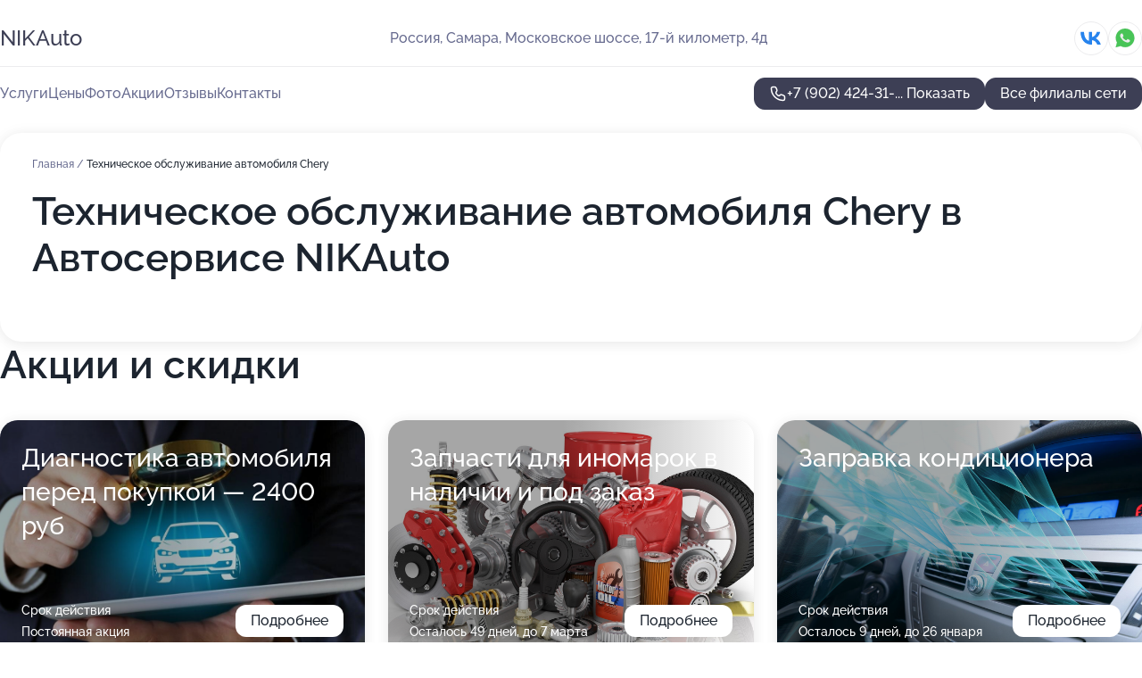

--- FILE ---
content_type: text/html; charset=utf-8
request_url: https://nikauto-auto.ru/avtoservis_nikauto_na_moskovskom_shosse/service/tehnicheskoe_obsluzhivanie_avtomobilya-chery/
body_size: 10303
content:
<!DOCTYPE html>
<html lang="ru">
<head>
	<meta http-equiv="Content-Type" content="text/html; charset=utf-8">
	<meta name="viewport" content="width=device-width,maximum-scale=1,initial-scale=1,user-scalable=0">
	<meta name="format-detection" content="telephone=no">
	<meta name="theme-color" content="#3D3F55">
	<meta name="description" content="Информация о&#160;Автосервисе NIKAuto на&#160;Московском шоссе">
	<link rel="icon" type="image/png" href="/favicon.png">

	<title>Автосервис NIKAuto на&#160;Московском шоссе</title>

	<link nonce="h2fIdJ3Lam1HPIvYTrlFvPs2" href="//nikauto-auto.ru/build/lego2/lego2.css?v=Evk5cQF3AgE" rel="stylesheet" >

		<script type="application/ld+json">{"@context":"http:\/\/schema.org","@type":"AutomotiveBusiness","name":"\u0410\u0432\u0442\u043e\u0441\u0435\u0440\u0432\u0438\u0441 NIKAuto","address":{"@type":"PostalAddress","streetAddress":"\u041c\u043e\u0441\u043a\u043e\u0432\u0441\u043a\u043e\u0435 \u0448\u043e\u0441\u0441\u0435, 17-\u0439 \u043a\u0438\u043b\u043e\u043c\u0435\u0442\u0440, 4\u0434","addressLocality":"\u0421\u0430\u043c\u0430\u0440\u0430"},"url":"https:\/\/nikauto-auto.ru\/avtoservis_nikauto_na_moskovskom_shosse\/","contactPoint":{"@type":"ContactPoint","telephone":"+7\u00a0(902)\u00a0424-31-48","contactType":"customer service","areaServed":"RU","availableLanguage":"Russian"},"sameAs":["https:\/\/vk.com\/nikauto163"],"image":"https:\/\/p0.zoon.ru\/preview\/8aa5lKUIcz3qwJnm3KMjFg\/2400x1500x75\/1\/a\/6\/original_60bdb4b842caca3a4a6421b3_60d087d422bdc.jpg","aggregateRating":{"@type":"AggregateRating","ratingValue":4.7,"worstRating":1,"bestRating":5,"reviewCount":8}}</script>
		<script type="application/ld+json">{"@context":"http:\/\/schema.org","@type":"AutomotiveBusiness","name":"\u0410\u0432\u0442\u043e\u0441\u0435\u0440\u0432\u0438\u0441-\u043c\u0430\u0433\u0430\u0437\u0438\u043d Nikauto","address":{"@type":"PostalAddress","streetAddress":"\u041c\u0438\u0440\u043d\u0430\u044f, 3 \u043a2","addressLocality":"\u0421\u0430\u043c\u0430\u0440\u0430"},"url":"https:\/\/nikauto-auto.ru\/avtoservis-magazin_nikauto_na_mirnoj_ulitse_3_k_2\/","contactPoint":{"@type":"ContactPoint","telephone":"+7\u00a0(902)\u00a0424-19-60","contactType":"customer service","areaServed":"RU","availableLanguage":"Russian"},"sameAs":["https:\/\/vk.com\/nikauto163"],"image":"https:\/\/p2.zoon.ru\/preview\/KkE6PkpJAdjkkB7JkypGxg\/2400x1500x75\/1\/d\/4\/original_5844fbb379f585330d8b4572_64b53895681476.55572831.jpg","aggregateRating":{"@type":"AggregateRating","ratingValue":4.9,"worstRating":1,"bestRating":5,"reviewCount":18}}</script>
		<script nonce="h2fIdJ3Lam1HPIvYTrlFvPs2">
		window.js_base = '/js.php';
	</script>

	</head>
<body >
	 <header id="header" class="header" data-organization-id="60bdb4b742caca3a4a6421b2">
	<div class="wrapper">
		<div class="header-container" data-uitest="lego-header-block">
			<div class="header-menu-activator" data-target="header-menu-activator">
				<span class="header-menu-activator__icon"></span>
			</div>

			<div class="header-title">
				<a href="/avtoservis_nikauto_na_moskovskom_shosse/">					NIKAuto
				</a>			</div>
			<div class="header-address text-3 text-secondary">Россия, Самара, Московское шоссе, 17-й километр, 4д</div>

						<div class="header-socials flex gap-8 icon icon--36" data-target="header-socials">
									<!--noindex-->
					<a href="https://vk.com/nikauto163" data-category="vk_group" rel="nofollow" target="_blank">
						<svg class="svg-icons-vk_group" ><use xlink:href="/build/lego2/icons.svg?v=7bY1C8d-qmo#vk_group"></use></svg>
					</a>
					<!--/noindex-->
									<!--noindex-->
					<a href="https://wa.me/79379892370" data-category="whatsapp" rel="nofollow" target="_blank">
						<svg class="svg-icons-whatsapp" ><use xlink:href="/build/lego2/icons.svg?v=7bY1C8d-qmo#whatsapp"></use></svg>
					</a>
					<!--/noindex-->
							</div>
					</div>

		<nav class="nav" data-target="header-nav" data-uitest="lego-navigation-block">
			<ul>
									<li data-target="header-services">
						<svg class="svg-icons-services" ><use xlink:href="/build/lego2/icons.svg?v=7bY1C8d-qmo#services"></use></svg>
						<a data-target="header-nav-link" href="https://nikauto-auto.ru/avtoservis_nikauto_na_moskovskom_shosse/services/" data-za="{&quot;ev_label&quot;:&quot;all_service&quot;}">Услуги</a>
					</li>
									<li data-target="header-prices">
						<svg class="svg-icons-prices" ><use xlink:href="/build/lego2/icons.svg?v=7bY1C8d-qmo#prices"></use></svg>
						<a data-target="header-nav-link" href="https://nikauto-auto.ru/avtoservis_nikauto_na_moskovskom_shosse/price/" data-za="{&quot;ev_label&quot;:&quot;price&quot;}">Цены</a>
					</li>
									<li data-target="header-photo">
						<svg class="svg-icons-photo" ><use xlink:href="/build/lego2/icons.svg?v=7bY1C8d-qmo#photo"></use></svg>
						<a data-target="header-nav-link" href="https://nikauto-auto.ru/avtoservis_nikauto_na_moskovskom_shosse/#photos" data-za="{&quot;ev_label&quot;:&quot;photos&quot;}">Фото</a>
					</li>
									<li data-target="header-offers">
						<svg class="svg-icons-offers" ><use xlink:href="/build/lego2/icons.svg?v=7bY1C8d-qmo#offers"></use></svg>
						<a data-target="header-nav-link" href="https://nikauto-auto.ru/avtoservis_nikauto_na_moskovskom_shosse/#offers" data-za="{&quot;ev_label&quot;:&quot;offer&quot;}">Акции</a>
					</li>
									<li data-target="header-reviews">
						<svg class="svg-icons-reviews" ><use xlink:href="/build/lego2/icons.svg?v=7bY1C8d-qmo#reviews"></use></svg>
						<a data-target="header-nav-link" href="https://nikauto-auto.ru/avtoservis_nikauto_na_moskovskom_shosse/#reviews" data-za="{&quot;ev_label&quot;:&quot;reviews&quot;}">Отзывы</a>
					</li>
									<li data-target="header-contacts">
						<svg class="svg-icons-contacts" ><use xlink:href="/build/lego2/icons.svg?v=7bY1C8d-qmo#contacts"></use></svg>
						<a data-target="header-nav-link" href="https://nikauto-auto.ru/avtoservis_nikauto_na_moskovskom_shosse/#contacts" data-za="{&quot;ev_label&quot;:&quot;contacts&quot;}">Контакты</a>
					</li>
							</ul>

			<div class="header-controls">
				<div class="header-controls__wrapper">
					<a
	href="tel:+79024243148"
	class="phone-button button button--primary button--36 icon--20"
	data-phone="+7 (902) 424-31-48"
	data-za="{&quot;ev_sourceType&quot;:&quot;&quot;,&quot;ev_sourceId&quot;:&quot;60bdb4b742caca3a4a6421b2.5242&quot;,&quot;object_type&quot;:&quot;organization&quot;,&quot;object_id&quot;:&quot;60bdb4b742caca3a4a6421b2.5242&quot;,&quot;ev_label&quot;:&quot;premium&quot;,&quot;ev_category&quot;:&quot;phone_o_l&quot;}">
	<svg class="svg-icons-phone" ><use xlink:href="/build/lego2/icons.svg?v=7bY1C8d-qmo#phone"></use></svg>
			<div data-target="show-phone-number">
			+7 (902) 424-31-...
			<span data-target="phone-button-show">Показать</span>
		</div>
	</a>


									</div>

									<a href="https://nikauto-auto.ru/" class="header-controls__booking button button--primary button--36 button--mobile-fluid">Все филиалы сети</a>
							</div>

			<div class="header-nav-address">
									<div class="header-block flex gap-12 icon icon--36" data-target="header-socials">
													<!--noindex-->
							<a href="https://vk.com/nikauto163" data-category="vk_group" rel="nofollow" target="_blank">
								<svg class="svg-icons-vk_group" ><use xlink:href="/build/lego2/icons.svg?v=7bY1C8d-qmo#vk_group"></use></svg>
							</a>
							<!--/noindex-->
													<!--noindex-->
							<a href="https://wa.me/79379892370" data-category="whatsapp" rel="nofollow" target="_blank">
								<svg class="svg-icons-whatsapp" ><use xlink:href="/build/lego2/icons.svg?v=7bY1C8d-qmo#whatsapp"></use></svg>
							</a>
							<!--/noindex-->
											</div>
				
				<div class="header-block text-3 text-center text-secondary">Россия, Самара, Московское шоссе, 17-й километр, 4д</div>
			</div>
		</nav>
	</div>
</header>
<div class="header-placeholder"></div>

<div class="contacts-panel" id="contacts-panel">
	

	<div class="contacts-panel-wrapper">
					<div class="contacts-panel-icon contacts-panel-expander" data-target="contacts-panel-expand">
				<div class="contacts-panel-icon__collapsed"><svg class="svg-icons-phone_filled" ><use xlink:href="/build/lego2/icons.svg?v=7bY1C8d-qmo#phone_filled"></use></svg></div>
				<div class="contacts-panel-icon__expanded"><svg class="svg-icons-close" ><use xlink:href="/build/lego2/icons.svg?v=7bY1C8d-qmo#close"></use></svg></div>
			</div>

			<div class="contacts-panel-group">
								<a href="tel:+79024243148" class="contacts-panel-icon" data-phone="+7 (902) 424-31-48" data-za="{&quot;ev_sourceType&quot;:&quot;nav_panel&quot;,&quot;ev_sourceId&quot;:&quot;60bdb4b742caca3a4a6421b2.5242&quot;,&quot;object_type&quot;:&quot;organization&quot;,&quot;object_id&quot;:&quot;60bdb4b742caca3a4a6421b2.5242&quot;,&quot;ev_label&quot;:&quot;premium&quot;,&quot;ev_category&quot;:&quot;phone_o_l&quot;}">
					<svg class="svg-icons-phone_filled" ><use xlink:href="/build/lego2/icons.svg?v=7bY1C8d-qmo#phone_filled"></use></svg>
				</a>
													<a href="https://wa.me/79379892370" class="contacts-panel-icon"><svg class="svg-icons-whatsapp_filled" ><use xlink:href="/build/lego2/icons.svg?v=7bY1C8d-qmo#whatsapp_filled"></use></svg></a>
							</div>
			</div>
</div>

<script nonce="h2fIdJ3Lam1HPIvYTrlFvPs2" type="module">
	import { initContactsPanel } from '//nikauto-auto.ru/build/lego2/lego2.js?v=aBQmwV5uQB0';

	initContactsPanel(document.getElementById('contacts-panel'));
</script>


<script nonce="h2fIdJ3Lam1HPIvYTrlFvPs2" type="module">
	import { initHeader } from '//nikauto-auto.ru/build/lego2/lego2.js?v=aBQmwV5uQB0';

	initHeader(document.getElementById('header'));
</script>
 	<main class="main-container">
		<div class="wrapper section-wrapper">
			<div class="service-description__wrapper">
	<section class="service-description section-block">
		<div class="page-breadcrumbs">
			<div class="breadcrumbs">
			<span>
							<a href="https://nikauto-auto.ru/avtoservis_nikauto_na_moskovskom_shosse/">
					Главная
				</a>
						/		</span>
			<span class="active">
							Техническое обслуживание автомобиля Chery
								</span>
	</div>

		</div>
					<script nonce="h2fIdJ3Lam1HPIvYTrlFvPs2" type="application/ld+json">{"@context":"http:\/\/schema.org","@type":"BreadcrumbList","itemListElement":[{"@type":"ListItem","position":1,"item":{"name":"\u0413\u043b\u0430\u0432\u043d\u0430\u044f","@id":"https:\/\/nikauto-auto.ru\/avtoservis_nikauto_na_moskovskom_shosse\/"}}]}</script>
		
		<div class="service-description-title">
			<h1 class="page-title">Техническое обслуживание автомобиля Chery в Автосервисе NIKAuto</h1>
			<div class="service-description-title__price">
							</div>
		</div>

		<div class="service-description__text collapse collapse--text-3">
			<div class="collapse__overflow">
				<div class="collapse__text"><p> </p></div>
			</div>
		</div>
	</section>

	</div>
<section class="offers" id="offers" data-uitest="lego-offers-block">
	<div class="section-block__title flex flex--sb">
		<h2 class="text-h2">
			Акции и скидки
		</h2>

		<div class="slider__navigation" data-target="slider-navigation">
			<button class="slider__control prev" data-target="slider-prev">
				<svg class="svg-icons-arrow" ><use xlink:href="/build/lego2/icons.svg?v=7bY1C8d-qmo#arrow"></use></svg>
			</button>
			<button class="slider__control next" data-target="slider-next">
				<svg class="svg-icons-arrow" ><use xlink:href="/build/lego2/icons.svg?v=7bY1C8d-qmo#arrow"></use></svg>
			</button>
		</div>
	</div>

	<div class="offers__list" data-target="slider-container">
		<div class="offers__slider swiper-wrapper">
							<div data-offer-id="60e2e99376d56d5ed45b7cf8" data-sid="60e2e99376d56d5ed45b7cf8.7c6e" class="offers-item swiper-slide text-white">
					<img
						class="offers-item__image"
						src="https://p1.zoon.ru/e/2/60e2e90fd6ce145c4721f00c_60e2e99137737.jpg"
						loading="lazy"
						alt="">
					<div class="offers-item__container">
						<div class="text-5">Диагностика автомобиля перед покупкой — 2400 руб</div>
						<div class="offers-item__bottom">
							<div>
								<div>
									Срок действия
								</div>
								<div>Постоянная акция</div>
							</div>
							<button class="button offers-item__button button--36">Подробнее</button>
						</div>
					</div>
				</div>
							<div data-offer-id="60deef3eb78ae0426576f792" data-sid="60deef3eb78ae0426576f792.e6aa" class="offers-item swiper-slide text-white">
					<img
						class="offers-item__image"
						src="https://p2.zoon.ru/6/6/60deef0714019d3e02696419_60deef349390d.jpg"
						loading="lazy"
						alt="">
					<div class="offers-item__container">
						<div class="text-5">Запчасти для иномарок в наличии и под заказ</div>
						<div class="offers-item__bottom">
							<div>
								<div>
									Срок действия
								</div>
								<div>Осталось 49 дней, до 7 марта</div>
							</div>
							<button class="button offers-item__button button--36">Подробнее</button>
						</div>
					</div>
				</div>
							<div data-offer-id="60ddbd539e93e83a293146a3" data-sid="60ddbd539e93e83a293146a3.4cec" class="offers-item swiper-slide text-white">
					<img
						class="offers-item__image"
						src="https://p1.zoon.ru/7/1/60ddbcfddc8079706c2f6afb_60ddbd4f6c225.jpg"
						loading="lazy"
						alt="">
					<div class="offers-item__container">
						<div class="text-5">Заправка кондиционера</div>
						<div class="offers-item__bottom">
							<div>
								<div>
									Срок действия
								</div>
								<div>Осталось 9 дней, до 26 января</div>
							</div>
							<button class="button offers-item__button button--36">Подробнее</button>
						</div>
					</div>
				</div>
											</div>

		<div class="slider__pagination" data-target="slider-pagination"></div>
	</div>
</section>
<script nonce="h2fIdJ3Lam1HPIvYTrlFvPs2" type="module">
	import { initOffers } from '//nikauto-auto.ru/build/lego2/lego2.js?v=aBQmwV5uQB0';

	const node = document.getElementById('offers');

	initOffers(node, { organizationId: '60bdb4b742caca3a4a6421b2' });
</script>
<section class="photo-section" id="photos" data-uitest="lego-gallery-block">
	<div class="section-block__title flex flex--sb">
		<h2 class="text-h2">Фотогалерея</h2>

					<div class="slider__navigation" data-target="slider-navigation">
				<button class="slider__control prev" data-target="slider-prev">
					<svg class="svg-icons-arrow" ><use xlink:href="/build/lego2/icons.svg?v=7bY1C8d-qmo#arrow"></use></svg>
				</button>
				<button class="slider__control next" data-target="slider-next">
					<svg class="svg-icons-arrow" ><use xlink:href="/build/lego2/icons.svg?v=7bY1C8d-qmo#arrow"></use></svg>
				</button>
			</div>
			</div>

	<div class="section-block__slider" data-target="slider-container" data-total="16" data-owner-type="organization" data-owner-id="60bdb4b742caca3a4a6421b2">
		<div class="photo-section__slider swiper-wrapper">
						<div class="photo-section__slide swiper-slide" data-id="60d087d49595f52e3577661b" data-target="photo-slide-item" data-index="0">
				<img src="https://p0.zoon.ru/preview/HEJHAxzCH9cdrWUUSApuYg/1200x800x85/1/a/6/original_60bdb4b842caca3a4a6421b3_60d087d422bdc.jpg" loading="lazy" alt="">
			</div>
						<div class="photo-section__slide swiper-slide" data-id="60d088395e0605503c6c1fc2" data-target="photo-slide-item" data-index="1">
				<img src="https://p1.zoon.ru/preview/S7wl_owg7-BDNi1lHEWc6Q/1200x800x85/1/7/9/original_60bdb4b842caca3a4a6421b3_60d08838db7bd.jpg" loading="lazy" alt="">
			</div>
						<div class="photo-section__slide swiper-slide" data-id="60d08852cf736a459641983a" data-target="photo-slide-item" data-index="2">
				<img src="https://p0.zoon.ru/preview/U-6jm_SLVOM8WkY_HpqKbg/1200x800x85/1/2/4/original_60bdb4b842caca3a4a6421b3_60d08851c4edf.jpg" loading="lazy" alt="">
			</div>
						<div class="photo-section__slide swiper-slide" data-id="64943db6c99438f17e057948" data-target="photo-slide-item" data-index="3">
				<img src="https://p1.zoon.ru/preview/RE3UhaNTiOU9QKa5PbkkLg/800x800x85/1/0/6/original_60bdb4b842caca3a4a6421b3_64943db6874ce0.38699003.jpg" loading="lazy" alt="">
			</div>
						<div class="photo-section__slide swiper-slide" data-id="60d088b0a6853427132990d3" data-target="photo-slide-item" data-index="4">
				<img src="https://p1.zoon.ru/preview/RJ_IHiXZd2E0t3eZEZIDGQ/1200x800x85/1/c/1/original_60bdb4b842caca3a4a6421b3_60d088b089adc.jpg" loading="lazy" alt="">
			</div>
						<div class="photo-section__slide swiper-slide" data-id="60d088863b6e344d017bdf25" data-target="photo-slide-item" data-index="5">
				<img src="https://p1.zoon.ru/preview/w3Mie2LtBYqueVnhMh0xjQ/1200x800x85/1/a/e/original_60bdb4b842caca3a4a6421b3_60d0888640e6e.jpg" loading="lazy" alt="">
			</div>
						<div class="photo-section__slide swiper-slide" data-id="60d0889c5e42a2023649cedf" data-target="photo-slide-item" data-index="6">
				<img src="https://p2.zoon.ru/preview/ZPPRJENmb75_xRwp4Y-4EA/1200x800x85/1/2/4/original_60bdb4b842caca3a4a6421b3_60d0889c41cae.jpg" loading="lazy" alt="">
			</div>
						<div class="photo-section__slide swiper-slide" data-id="60d0882bdcd7ec5c1e1ee0cd" data-target="photo-slide-item" data-index="7">
				<img src="https://p0.zoon.ru/preview/YbXFMFySZTEjD8N6f0YdfA/1200x800x85/1/f/3/original_60bdb4b842caca3a4a6421b3_60d0882b10633.jpg" loading="lazy" alt="">
			</div>
						<div class="photo-section__slide swiper-slide" data-id="60d087f95e0605503c6c1fb5" data-target="photo-slide-item" data-index="8">
				<img src="https://p1.zoon.ru/preview/44ZnWmuvUTJnUH_qGliCIw/1200x800x85/1/0/d/original_60bdb4b842caca3a4a6421b3_60d087f92e4a4.jpg" loading="lazy" alt="">
			</div>
						<div class="photo-section__slide swiper-slide" data-id="60d0876f28b36f5f54044587" data-target="photo-slide-item" data-index="9">
				<img src="https://p2.zoon.ru/preview/lOI5nl3rU8MwYaL1ylSi1Q/1200x800x85/1/2/5/original_60bdb4b842caca3a4a6421b3_60d0876f46bac.jpg" loading="lazy" alt="">
			</div>
						<div class="photo-section__slide swiper-slide" data-id="60d0876ee1c3ac248f2e1180" data-target="photo-slide-item" data-index="10">
				<img src="https://p1.zoon.ru/preview/Hkaq81XElVKdXcMKK9mkVw/1200x800x85/1/b/d/original_60bdb4b842caca3a4a6421b3_60d0876e423d3.jpg" loading="lazy" alt="">
			</div>
						<div class="photo-section__slide swiper-slide" data-id="60bdcd7a3ae07e7c924a22ce" data-target="photo-slide-item" data-index="11">
				<img src="https://p1.zoon.ru/preview/uFsdnB-FnNgbfAdh6AwfaQ/1067x800x85/1/a/8/original_60bdb4b842caca3a4a6421b3_60bdcd7a0ef25.jpg" loading="lazy" alt="">
			</div>
						<div class="photo-section__slide swiper-slide" data-id="60d085c2d62de81a3c7c80d3" data-target="photo-slide-item" data-index="12">
				<img src="https://p1.zoon.ru/preview/MI64BxaJvzj36suoBwzv_A/1200x800x85/1/6/f/original_60bdb4b842caca3a4a6421b3_60d085c21edc4.jpg" loading="lazy" alt="">
			</div>
						<div class="photo-section__slide swiper-slide" data-id="60d086f6523c2808ff30a02e" data-target="photo-slide-item" data-index="13">
				<img src="https://p0.zoon.ru/preview/fzfSW1kIJr4D46w2WTkg6A/1280x705x85/3/d/5/original_60bdb4b842caca3a4a6421b3_60d086f5aaaff.jpg" loading="lazy" alt="">
			</div>
						<div class="photo-section__slide swiper-slide" data-id="60d0868391d8a35b1533f8ae" data-target="photo-slide-item" data-index="14">
				<img src="https://p1.zoon.ru/preview/KByFIfo49GPG_UUAWhnreA/1200x800x85/1/a/a/original_60bdb4b842caca3a4a6421b3_60d086836938a.jpg" loading="lazy" alt="">
			</div>
						<div class="photo-section__slide swiper-slide" data-id="60d0866b9595f52e35776603" data-target="photo-slide-item" data-index="15">
				<img src="https://p1.zoon.ru/preview/e4xuhB0CTuzQrYM9dEgDYQ/1200x800x85/1/1/9/original_60bdb4b842caca3a4a6421b3_60d0866b3b265.jpg" loading="lazy" alt="">
			</div>
					</div>
	</div>

	<div class="slider__pagination" data-target="slider-pagination"></div>
</section>

<script nonce="h2fIdJ3Lam1HPIvYTrlFvPs2" type="module">
	import { initPhotos } from '//nikauto-auto.ru/build/lego2/lego2.js?v=aBQmwV5uQB0';

	const node = document.getElementById('photos');
	initPhotos(node);
</script>
<section class="reviews-section section-block" id="reviews" data-uitest="lego-reviews-block">
	<div class="section-block__title flex flex--sb">
		<h2 class="text-h2">
			Отзывы
		</h2>

				<div class="slider__navigation" data-target="slider-navigation">
			<button class="slider__control prev" data-target="slider-prev">
				<svg class="svg-icons-arrow" ><use xlink:href="/build/lego2/icons.svg?v=7bY1C8d-qmo#arrow"></use></svg>
			</button>
			<button class="slider__control next" data-target="slider-next">
				<svg class="svg-icons-arrow" ><use xlink:href="/build/lego2/icons.svg?v=7bY1C8d-qmo#arrow"></use></svg>
			</button>
		</div>
			</div>

	<div class="reviews-section__list" data-target="slider-container">
		<div class="reviews-section__slider swiper-wrapper" data-target="review-section-slides">
							<div
	class="reviews-section-item swiper-slide reviews-section-item--with-photo"
	data-id="67c80620b35372438e02d596"
	data-owner-id="60bdb4b742caca3a4a6421b2"
	data-target="review">
	<div  class="flex flex--center-y gap-12">
		<div class="reviews-section-item__avatar">
										<svg class="svg-icons-user" ><use xlink:href="/build/lego2/icons.svg?v=7bY1C8d-qmo#user"></use></svg>
					</div>
		<div class="reviews-section-item__head">
			<div class="reviews-section-item__head-top flex flex--center-y gap-16">
				<div class="flex flex--center-y gap-8">
										<div class="stars stars--16" style="--rating: 5">
						<div class="stars__rating">
							<div class="stars stars--filled"></div>
						</div>
					</div>
					<div class="reviews-section-item__mark text-3">
						5,0
					</div>
				</div>
											</div>

			<div class="reviews-section-item__name text-3 fade">
				Олежка
			</div>
		</div>
	</div>
					<div class="reviews-section-item__descr collapse collapse--text-2 mt-8">
			<div class="collapse__overflow">
				<div class="collapse__text">
																<div>
							<span class="reviews-section-item__text-title">Преимущества:</span> Цена, качество и обслуживание!!! На высоком уровне!!!
						</div>
																<div>
							<span class="reviews-section-item__text-title">Недостатки:</span> нет
						</div>
																<div>
							<span class="reviews-section-item__text-title">Комментарий:</span>
							Давно обслуживаю свой автомобиль в НИКАВТО, всегда выручают с ремонтом и обслуживанием моего автомобиля
						</div>
									</div>
			</div>
		</div>
								<div class="reviews-section-item__slider" data-target="reviews-section-item-slider">
			<div data-target="slider-container">
				<div class="reviews-section__slider swiper-wrapper">
											<div class="reviews-section-item__slide swiper-slide">
							<img src="https://p0.zoon.ru/preview/oo66GJp-hgxV87kDNUONzg/98x98x90/1/5/8/67c8053dfb7a1742860a5f4e_67c8053d11a239.04206466.jpg" loading="lazy" alt="">
						</div>
									</div>
			</div>
					</div>
		<div class="reviews-section-item__date text-2 text-secondary mt-8">
		5 марта 2025 Отзыв взят с сайта Zoon.ru
	</div>
</div>

							<div
	class="reviews-section-item swiper-slide "
	data-id="67bdbca887295cd744025044"
	data-owner-id="60bdb4b742caca3a4a6421b2"
	data-target="review">
	<div  class="flex flex--center-y gap-12">
		<div class="reviews-section-item__avatar">
										<svg class="svg-icons-user" ><use xlink:href="/build/lego2/icons.svg?v=7bY1C8d-qmo#user"></use></svg>
					</div>
		<div class="reviews-section-item__head">
			<div class="reviews-section-item__head-top flex flex--center-y gap-16">
				<div class="flex flex--center-y gap-8">
										<div class="stars stars--16" style="--rating: 5">
						<div class="stars__rating">
							<div class="stars stars--filled"></div>
						</div>
					</div>
					<div class="reviews-section-item__mark text-3">
						5,0
					</div>
				</div>
											</div>

			<div class="reviews-section-item__name text-3 fade">
				ник
			</div>
		</div>
	</div>
					<div class="reviews-section-item__descr collapse collapse--text-2 mt-8">
			<div class="collapse__overflow">
				<div class="collapse__text">
																<div>
							<span class="reviews-section-item__text-title">Преимущества:</span> Качественно и быстро
						</div>
																					<div>
							<span class="reviews-section-item__text-title">Комментарий:</span>
							Спасибо за оперативность . заказали запчасти и в срок починили авто
						</div>
									</div>
			</div>
		</div>
			<div class="reviews-section-item__date text-2 text-secondary mt-8">
		25 февраля 2025 Отзыв взят с сайта Zoon.ru
	</div>
</div>

							<div
	class="reviews-section-item swiper-slide "
	data-id="6793281c70b22f2ff0081e28"
	data-owner-id="60bdb4b742caca3a4a6421b2"
	data-target="review">
	<div  class="flex flex--center-y gap-12">
		<div class="reviews-section-item__avatar">
										<svg class="svg-icons-user" ><use xlink:href="/build/lego2/icons.svg?v=7bY1C8d-qmo#user"></use></svg>
					</div>
		<div class="reviews-section-item__head">
			<div class="reviews-section-item__head-top flex flex--center-y gap-16">
				<div class="flex flex--center-y gap-8">
										<div class="stars stars--16" style="--rating: 5">
						<div class="stars__rating">
							<div class="stars stars--filled"></div>
						</div>
					</div>
					<div class="reviews-section-item__mark text-3">
						5,0
					</div>
				</div>
											</div>

			<div class="reviews-section-item__name text-3 fade">
				Ильдар Ш
			</div>
		</div>
	</div>
					<div class="reviews-section-item__descr collapse collapse--text-2 mt-8">
			<div class="collapse__overflow">
				<div class="collapse__text">
																<div>
							<span class="reviews-section-item__text-title">Преимущества:</span> Неплохой автосервис.
Пока чинили машину пил кофе и наблюдал за ремонтом по монитору. 
Грамотно объяснили поломку, показали старые детали, быстро привезли новые, помогли с выбором аналогов. Дали гарантию.
						</div>
																<div>
							<span class="reviews-section-item__text-title">Недостатки:</span> Не обнаружил
						</div>
																<div>
							<span class="reviews-section-item__text-title">Комментарий:</span>
							Приеду на обслуживание еще раз
						</div>
									</div>
			</div>
		</div>
			<div class="reviews-section-item__date text-2 text-secondary mt-8">
		24 января 2025 Отзыв взят с сайта Zoon.ru
	</div>
</div>

							<div
	class="reviews-section-item swiper-slide "
	data-id="67665dcf3e6b4f11c50f7106"
	data-owner-id="60bdb4b742caca3a4a6421b2"
	data-target="review">
	<div  class="flex flex--center-y gap-12">
		<div class="reviews-section-item__avatar">
										<svg class="svg-icons-user" ><use xlink:href="/build/lego2/icons.svg?v=7bY1C8d-qmo#user"></use></svg>
					</div>
		<div class="reviews-section-item__head">
			<div class="reviews-section-item__head-top flex flex--center-y gap-16">
				<div class="flex flex--center-y gap-8">
										<div class="stars stars--16" style="--rating: 5">
						<div class="stars__rating">
							<div class="stars stars--filled"></div>
						</div>
					</div>
					<div class="reviews-section-item__mark text-3">
						5,0
					</div>
				</div>
											</div>

			<div class="reviews-section-item__name text-3 fade">
				Виктор Васильевич
			</div>
		</div>
	</div>
					<div class="reviews-section-item__descr collapse collapse--text-2 mt-8">
			<div class="collapse__overflow">
				<div class="collapse__text">
					После ремонта всем остался доволен. Приеду еще раз. Отдельно хочу отметить работу магазина запчастей, который быстро организовывает доставку необходимых деталей
				</div>
			</div>
		</div>
			<div class="reviews-section-item__date text-2 text-secondary mt-8">
		21 декабря 2024 Отзыв взят с сайта Zoon.ru
	</div>
</div>

							<div
	class="reviews-section-item swiper-slide "
	data-id="67665bcbf95df4484d00f8b2"
	data-owner-id="60bdb4b742caca3a4a6421b2"
	data-target="review">
	<div  class="flex flex--center-y gap-12">
		<div class="reviews-section-item__avatar">
										<svg class="svg-icons-user" ><use xlink:href="/build/lego2/icons.svg?v=7bY1C8d-qmo#user"></use></svg>
					</div>
		<div class="reviews-section-item__head">
			<div class="reviews-section-item__head-top flex flex--center-y gap-16">
				<div class="flex flex--center-y gap-8">
										<div class="stars stars--16" style="--rating: 5">
						<div class="stars__rating">
							<div class="stars stars--filled"></div>
						</div>
					</div>
					<div class="reviews-section-item__mark text-3">
						5,0
					</div>
				</div>
											</div>

			<div class="reviews-section-item__name text-3 fade">
				Дмитрий
			</div>
		</div>
	</div>
					<div class="reviews-section-item__descr collapse collapse--text-2 mt-8">
			<div class="collapse__overflow">
				<div class="collapse__text">
					Приезжал на замену масла и ТО. Ребята подобрали запчасти и быстро всё сделали.
				</div>
			</div>
		</div>
			<div class="reviews-section-item__date text-2 text-secondary mt-8">
		21 декабря 2024 Отзыв взят с сайта Zoon.ru
	</div>
</div>

							<div
	class="reviews-section-item swiper-slide "
	data-id="671a39a9bf3a64e4770e146c"
	data-owner-id="60bdb4b742caca3a4a6421b2"
	data-target="review">
	<div  class="flex flex--center-y gap-12">
		<div class="reviews-section-item__avatar">
										<svg class="svg-icons-user" ><use xlink:href="/build/lego2/icons.svg?v=7bY1C8d-qmo#user"></use></svg>
					</div>
		<div class="reviews-section-item__head">
			<div class="reviews-section-item__head-top flex flex--center-y gap-16">
				<div class="flex flex--center-y gap-8">
										<div class="stars stars--16" style="--rating: 5">
						<div class="stars__rating">
							<div class="stars stars--filled"></div>
						</div>
					</div>
					<div class="reviews-section-item__mark text-3">
						5,0
					</div>
				</div>
											</div>

			<div class="reviews-section-item__name text-3 fade">
				Екатерина 
			</div>
		</div>
	</div>
					<div class="reviews-section-item__descr collapse collapse--text-2 mt-8">
			<div class="collapse__overflow">
				<div class="collapse__text">
					Сервис на высоте, полный цикл с возможностью заказа всех нужных запчастей для обслуживания и ремонта.Отдала авто, получила полный отчет по диагностике, согласовала работы, их стоимость, стоимость запчастей. Рекомендую!
				</div>
			</div>
		</div>
			<div class="reviews-section-item__date text-2 text-secondary mt-8">
		24 октября 2024 Отзыв взят с сайта Zoon.ru
	</div>
</div>

							<div
	class="reviews-section-item swiper-slide "
	data-id="63ea2a359d68b90da50c0cce"
	data-owner-id="60bdb4b742caca3a4a6421b2"
	data-target="review">
	<div  class="flex flex--center-y gap-12">
		<div class="reviews-section-item__avatar">
										<svg class="svg-icons-user" ><use xlink:href="/build/lego2/icons.svg?v=7bY1C8d-qmo#user"></use></svg>
					</div>
		<div class="reviews-section-item__head">
			<div class="reviews-section-item__head-top flex flex--center-y gap-16">
				<div class="flex flex--center-y gap-8">
										<div class="stars stars--16" style="--rating: 5">
						<div class="stars__rating">
							<div class="stars stars--filled"></div>
						</div>
					</div>
					<div class="reviews-section-item__mark text-3">
						5,0
					</div>
				</div>
											</div>

			<div class="reviews-section-item__name text-3 fade">
				Олег
			</div>
		</div>
	</div>
					<div class="reviews-section-item__descr collapse collapse--text-2 mt-8">
			<div class="collapse__overflow">
				<div class="collapse__text">
					Ремонтируюсь с открытия, всегда все устраивало. Делают качественно. Автозапчасти сами подбирают и привозят, никуда ездить не нужно. В общем молодцы, спасибо за работу.
				</div>
			</div>
		</div>
			<div class="reviews-section-item__date text-2 text-secondary mt-8">
		13 февраля 2023 Отзыв взят с сайта Zoon.ru
	</div>
</div>

							<div
	class="reviews-section-item swiper-slide "
	data-id="6324761c306c4f60d3075d5a"
	data-owner-id="60bdb4b742caca3a4a6421b2"
	data-target="review">
	<div  class="flex flex--center-y gap-12">
		<div class="reviews-section-item__avatar">
										<svg class="svg-icons-user" ><use xlink:href="/build/lego2/icons.svg?v=7bY1C8d-qmo#user"></use></svg>
					</div>
		<div class="reviews-section-item__head">
			<div class="reviews-section-item__head-top flex flex--center-y gap-16">
				<div class="flex flex--center-y gap-8">
										<div class="stars stars--16" style="--rating: 5">
						<div class="stars__rating">
							<div class="stars stars--filled"></div>
						</div>
					</div>
					<div class="reviews-section-item__mark text-3">
						5,0
					</div>
				</div>
											</div>

			<div class="reviews-section-item__name text-3 fade">
				Иван
			</div>
		</div>
	</div>
					<div class="reviews-section-item__descr collapse collapse--text-2 mt-8">
			<div class="collapse__overflow">
				<div class="collapse__text">
					Спасибо!!! Очень быстро устранили поломку и помогли с покупкой запчастей!
				</div>
			</div>
		</div>
			<div class="reviews-section-item__date text-2 text-secondary mt-8">
		16 сентября 2022 Отзыв взят с сайта Zoon.ru
	</div>
</div>

			
					</div>
				<div class="slider__pagination" data-target="slider-pagination"></div>
			</div>

	<div class="reviews-section__reply">
		<button class="button button--primary button--44 button--w162 button--mobile-fluid" data-target="reviews-section-show-form">
			Написать отзыв
		</button>

		<div class="hidden" data-target="reviews-section-form">
			<form class="reviews-section-form" id="send-review-form" data-owner-id="60bdb4b742caca3a4a6421b2" data-owner-type="organization">
				<div class="reviews-section-form__head">
					<input type="text" placeholder="Ваше имя" name="username">
					<div class="stars stars--16 stars--editable">
						<div class="stars__select">
															<input type="radio" name="mark_value" value="1" id="star1" required>
								<label class="stars stars--filled" for="star1"></label>
															<input type="radio" name="mark_value" value="2" id="star2" required>
								<label class="stars stars--filled" for="star2"></label>
															<input type="radio" name="mark_value" value="3" id="star3" required>
								<label class="stars stars--filled" for="star3"></label>
															<input type="radio" name="mark_value" value="4" id="star4" required>
								<label class="stars stars--filled" for="star4"></label>
															<input type="radio" name="mark_value" value="5" id="star5" required>
								<label class="stars stars--filled" for="star5"></label>
													</div>
					</div>
				</div>
				<div class="reviews-section-form__textarea">
					<textarea cols="30" rows="3" placeholder="Написать комментарий" name="content"></textarea>

					<label class="reviews-section-form__add-photo" data-target="reviews-section-form-add-photo">
						<svg class="svg-icons-camera-outline" ><use xlink:href="/build/lego2/icons.svg?v=7bY1C8d-qmo#camera-outline"></use></svg>
						<input type="file" accept="image/jpeg, image/png" multiple>
					</label>
				</div>
			</form>

			<div class="image-list" data-target="reviews-section-form-photos"></div>

			<div class="flex gap-12 mt-12">
				<button class="button button--secondary button--44 button--w162" data-target="reviews-section-hide-form">
					Отменить
				</button>
				<button class="button button--primary button--44 button--w162" type="submit" form="send-review-form">
					Отправить
				</button>
			</div>
		</div>
	</div>
	<div class="tooltip tooltip--no-arrow tooltip--white" data-target="edit-review-tooltip">
		<div class="text-2 cursor" data-target="delete-review">Удалить отзыв</div>
	</div>
</section>

<script nonce="h2fIdJ3Lam1HPIvYTrlFvPs2" type="module">
	import { initReviews } from '//nikauto-auto.ru/build/lego2/lego2.js?v=aBQmwV5uQB0';

	const node = document.getElementById('reviews');
	initReviews(node);
</script>
	<section class="services-section section-block" data-uitest="lego-mainpage-services-block">
		<h2 class="section-block__title text-h2">Популярные услуги</h2>
		<div class="services-section__list text-3">
						<a href="https://nikauto-auto.ru/avtoservis_nikauto_na_moskovskom_shosse/service/tehosmotr/">
				<div class="services-section-item">
					<div class="services-section-item__name bold">Техосмотр</div>
					<div class="services-section-item__price">300 руб.</div>
				</div>
			</a>
						<a href="https://nikauto-auto.ru/avtoservis_nikauto_na_moskovskom_shosse/service/shinomontazh/">
				<div class="services-section-item">
					<div class="services-section-item__name bold">Шиномонтаж</div>
					<div class="services-section-item__price">100 руб.</div>
				</div>
			</a>
						<a href="https://nikauto-auto.ru/avtoservis_nikauto_na_moskovskom_shosse/service/avtozapchasti/">
				<div class="services-section-item">
					<div class="services-section-item__name bold">Автозапчасти</div>
					<div class="services-section-item__price">уточняйте по телефону</div>
				</div>
			</a>
						<a href="https://nikauto-auto.ru/avtoservis_nikauto_na_moskovskom_shosse/service/avtostantsiya/">
				<div class="services-section-item">
					<div class="services-section-item__name bold">Автостанция</div>
					<div class="services-section-item__price">уточняйте по телефону</div>
				</div>
			</a>
						<a href="https://nikauto-auto.ru/avtoservis_nikauto_na_moskovskom_shosse/service/remont_dvigatelya/">
				<div class="services-section-item">
					<div class="services-section-item__name bold">Ремонт двигателя</div>
					<div class="services-section-item__price">уточняйте по телефону</div>
				</div>
			</a>
						<a href="https://nikauto-auto.ru/avtoservis_nikauto_na_moskovskom_shosse/service/kuzovnoj_remont/">
				<div class="services-section-item">
					<div class="services-section-item__name bold">Кузовной ремонт</div>
					<div class="services-section-item__price">1000 руб.</div>
				</div>
			</a>
						<a href="https://nikauto-auto.ru/avtoservis_nikauto_na_moskovskom_shosse/service/internet-magazin_zapchastej/">
				<div class="services-section-item">
					<div class="services-section-item__name bold">Интернет-магазин запчастей</div>
					<div class="services-section-item__price">уточняйте по телефону</div>
				</div>
			</a>
						<a href="https://nikauto-auto.ru/avtoservis_nikauto_na_moskovskom_shosse/service/zamena_generatora/">
				<div class="services-section-item">
					<div class="services-section-item__name bold">Замена генератора</div>
					<div class="services-section-item__price">1000 руб.</div>
				</div>
			</a>
						<a href="https://nikauto-auto.ru/avtoservis_nikauto_na_moskovskom_shosse/service/zapravka_konditsionera/">
				<div class="services-section-item">
					<div class="services-section-item__name bold">Заправка кондиционера</div>
					<div class="services-section-item__price">1500 руб.</div>
				</div>
			</a>
						<a href="https://nikauto-auto.ru/avtoservis_nikauto_na_moskovskom_shosse/service/zamena_lobovogo_stekla/">
				<div class="services-section-item">
					<div class="services-section-item__name bold">Замена лобового стекла</div>
					<div class="services-section-item__price">уточняйте по телефону</div>
				</div>
			</a>
					</div>

		<div class="services-section__button">
			<a href="https://nikauto-auto.ru/avtoservis_nikauto_na_moskovskom_shosse/services/" class="button button--primary button--44 button--mobile-fluid">
				Показать все услуги
			</a>
		</div>
	</section>
<section id="contacts" class="contacts-section__container" data-uitest="lego-contacts-block">
	<div class="contacts-section">
		<div>
			<h2 class="contacts-section__title text-h2">Остались вопросы?</h2>
			<div class="contacts-section__text text-3">
				Вы можете воспользоваться любым из указанных способов связи
			</div>

			<div class="contacts-section__contacts">
				<div class="contacts-block text-2">
		<div class="contacts-block__phone">
		<div>Контактный номер</div>
		<a
	href="tel:+79024243148"
	class="phone-button button button--secondary button--36 icon--20"
	data-phone="+7 (902) 424-31-48"
	data-za="{&quot;ev_sourceType&quot;:&quot;&quot;,&quot;ev_sourceId&quot;:&quot;60bdb4b742caca3a4a6421b2.5242&quot;,&quot;object_type&quot;:&quot;organization&quot;,&quot;object_id&quot;:&quot;60bdb4b742caca3a4a6421b2.5242&quot;,&quot;ev_label&quot;:&quot;premium&quot;,&quot;ev_category&quot;:&quot;phone_o_l&quot;}">
	<svg class="svg-icons-phone" ><use xlink:href="/build/lego2/icons.svg?v=7bY1C8d-qmo#phone"></use></svg>
			<div data-target="show-phone-number">
			+7 (902) 424-31-...
			<span data-target="phone-button-show">Показать</span>
		</div>
	</a>

	</div>
			<div class="contacts-block__socials">
		<div>Мессенджеры</div>
		<div class="flex gap-8 icon icon--36">
							<!--noindex-->
				<a href="https://wa.me/79379892370" rel="nofollow" target="_blank">
					<svg class="svg-icons-whatsapp" ><use xlink:href="/build/lego2/icons.svg?v=7bY1C8d-qmo#whatsapp"></use></svg>
				</a>
				<!--/noindex-->
					</div>
	</div>
	</div>

			</div>

					</div>
	</div>

	<div class="contacts-section-map" data-uitest="lego-contacts-map-block">
		<div id="u7983221" class="map-view"></div>

<script type="module" nonce="h2fIdJ3Lam1HPIvYTrlFvPs2">
	import ZDriver from '//nikauto-auto.ru/build/shared/widgets/driver_yandex.js?v=YTiMbAanyTc';
	import { Map } from '//nikauto-auto.ru/build/lego2/lego2.js?v=aBQmwV5uQB0';

	const points = [{"id":"60bdb4b742caca3a4a6421b2","name":"\u0410\u0432\u0442\u043e\u0441\u0435\u0440\u0432\u0438\u0441 NIKAuto \u043d\u0430 \u041c\u043e\u0441\u043a\u043e\u0432\u0441\u043a\u043e\u043c \u0448\u043e\u0441\u0441\u0435","lonlat":[50.256424489413256,53.26960944003472],"active":true},{"id":"5844fbb379f585330d8b4570","name":"\u0410\u0432\u0442\u043e\u0441\u0435\u0440\u0432\u0438\u0441-\u043c\u0430\u0433\u0430\u0437\u0438\u043d Nikauto \u043d\u0430 \u041c\u0438\u0440\u043d\u043e\u0439 \u0443\u043b\u0438\u0446\u0435, 3 \u043a 2","lonlat":[50.24867599999998,53.23964399998839],"active":false}];

	const map = new Map('u7983221', { lonlat: [0,0] }, new ZDriver());
	map.initByPoints(points);

	map.pushOnReady(function () {
		map.addControls(['zoomControl']);
	});
</script>


				<div class="contacts-section-network">
			<a href="https://nikauto-auto.ru/" class="button button--36 button--primary button--mobile-fluid">Все филиалы сети</a>
		</div>
			</div>
</section>
		</div>
	</main>
	 <footer class="footer" data-uitest="lego-footer-block">
	<div class="wrapper">
		<div class="footer-blocks">
			<div class="footer-block footer-first">
				<div class="text-3 strong">&copy; Автосервис NIKAuto на&#160;Московском шоссе, 2026</div>

				<div>
					
					Россия, Самара, Московское шоссе, 17-й километр, 4д
											<div>
													Район Кировский												</div>
					
					<span class="workhours">
Время работы:  Пн-сб: 09:00—19:00 и до последнего клиента 
	<br>Закроемся в 19:00
	<meta itemprop="openingHours" content="Mo-Sa 09:00-19:00" />
</span>

				</div>
			</div>

			<div class="footer-block footer-second">
				<a
					href="tel:+79024243148"
					class="text-3 flex flex--center gap-8 icon icon--20 "
					dir="ltr"
					data-number="+7 (902) 424-31-48"
					data-za="{&quot;ev_sourceType&quot;:&quot;footer&quot;,&quot;ev_sourceId&quot;:&quot;60bdb4b742caca3a4a6421b2.5242&quot;,&quot;object_type&quot;:&quot;organization&quot;,&quot;object_id&quot;:&quot;60bdb4b742caca3a4a6421b2.5242&quot;,&quot;ev_label&quot;:&quot;premium&quot;,&quot;ev_category&quot;:&quot;phone_o_l&quot;}"				>
					<svg class="svg-icons-phone" ><use xlink:href="/build/lego2/icons.svg?v=7bY1C8d-qmo#phone"></use></svg>
					+7 (902) 424-31-48
				</a>

				<div>
					“Имеются противопоказания, необходима консультация специалиста.<br>
					Цены, размещенные на сайте, не являются публичной офертой. С полным прейскурантом вы можете ознакомиться на стойках ресепшн или связавшись по телефону”
				</div>
			</div>

			<div class="footer-last">
				<div class="flex gap-24">
					<div class="text-gray">2012-2026 &copy; ZOON</div>
					<a href="/policy/" class="text-gray" target="_blank">Политика обработки данных</a>
				</div>
				<a href="https://zoon.ru/" class="text-gray" target="_blank">Разработано в Zoon</a>
			</div>
		</div>
	</div>
</footer>
 	
<!-- Yandex.Metrika counter -->
<script nonce="h2fIdJ3Lam1HPIvYTrlFvPs2">
	(function(w, d, c, e){
		(function(m,e,t,r,i,k,a){m[i]=m[i]||function(){(m[i].a=m[i].a||[]).push(arguments)};
			m[i].l=1*new Date();k=e.createElement(t),a=e.getElementsByTagName(t)[0],k.async=1,k.src=r,a.parentNode.insertBefore(k,a)})
		(w, d, "script", "\/\/mc.yandex.ru\/metrika\/tag.js", c);

		var rawCookie = d.cookie.split('; ');
		var cookie = {};
		for (var i = 0; i < rawCookie.length; ++i) {
			var kval = rawCookie[i].split('=');
			cookie[kval[0]] = kval[1];
		}
		var p = [];
		
		w[c]("24487664", 'init', {
			accurateTrackBounce: true,
			clickmap: (Math.random() < 0.3),
			params: p,
			trackLinks: true,
			webvisor: false,
			trackHash: true,
			triggerEvent: true
		});
		(w[c].ids=w[c].ids||[]).push("24487664");

		function formatUrl (url) {
			const o = new URL(url, window.location);
			return o.pathname + o.search + o.hash;
		}

		window.addEventListener('track:pageview', function(e){
			w[c]("24487664", 'hit', formatUrl(e.detail.url), { referer: formatUrl(e.detail.referer) });
		});

		window.addEventListener('track:event', function(e){
			const provider = e.detail.provider;
			if (provider && provider !== 'metrika') return;

			const data = e.detail.data;
			const eventData = [data.ev_category, data.ev_action, data.ev_label].filter(Boolean);
			w[c]("24487664", 'reachGoal', eventData.join('-'), {"user_id":0});
		});

	})(window, document, 'ym', 'track-event.metrika track-event-nonint.metrika');
</script>
<noscript><div><img src="https://mc.yandex.ru/watch/24487664" style="position:absolute; left:-9999px;" alt="" /></div></noscript>
<!-- /Yandex.Metrika counter -->
<script type="module" nonce="h2fIdJ3Lam1HPIvYTrlFvPs2">
	import { initStat } from '//nikauto-auto.ru/build/lego2/lego2.js?v=aBQmwV5uQB0';

	var p = {
		server: {"anon_user_id":"20260117121632AOLY.631d","ip":"18.217.231.103","ip_country":"US","page_url":"https:\/\/nikauto-auto.ru\/avtoservis_nikauto_na_moskovskom_shosse\/service\/tehnicheskoe_obsluzhivanie_avtomobilya-chery\/","referer_type":"other2","session_id":"Ba30zVfMN28s2TWWHvOYfG4zlCvN1T","ua_full":"mozilla\/5.0 (macintosh; intel mac os x 10_15_7) applewebkit\/537.36 (khtml, like gecko) chrome\/131.0.0.0 safari\/537.36; claudebot\/1.0; +claudebot@anthropic.com)","ua_short":"chrome 131","ua_type":"desktop","user_class":"","seotarget_type":"lego-service","seotarget_city":"samara","seotarget_category":"autoservice","seotarget_account_type":"org_premium","seotarget_url_tail":"service\/tehnicheskoe_obsluzhivanie_avtomobilya-chery","seotarget_subtype":"service"},
		ua_resolution_w: window.screen.width,
		ua_resolution_h: window.screen.height,
		page_render_ts: 1768641392,
		hash: "d75fb085bd560db3a1d6bcb207b9cbc6",
		cat: {"hash":"8d3d312df4ac6dc2a1d575e0811cb3c8"}
	};

						p["object_type"] = "organization";
								p["object_id"] = ["60bdb4b742caca3a4a6421b2.5242"];
											p["lego_id"] = "60e6197b743b241316583300.3c05";
																		
	initStat(p, {});
</script>
<script type="module" nonce="h2fIdJ3Lam1HPIvYTrlFvPs2">
	import {  sendStat } from '//nikauto-auto.ru/build/lego2/lego2.js?v=aBQmwV5uQB0';
	sendStat({object_type: 'lego_site', object_id: '60e6197b743b241316583300.3c05', ev_type: 'stat', ev_category: 'hit'});
			sendStat({object_type: 'lego_site', object_id: '60e6197b743b241316583300.3c05', ev_type: 'stat', ev_category: 'other'});
	</script>
</body>
</html>
